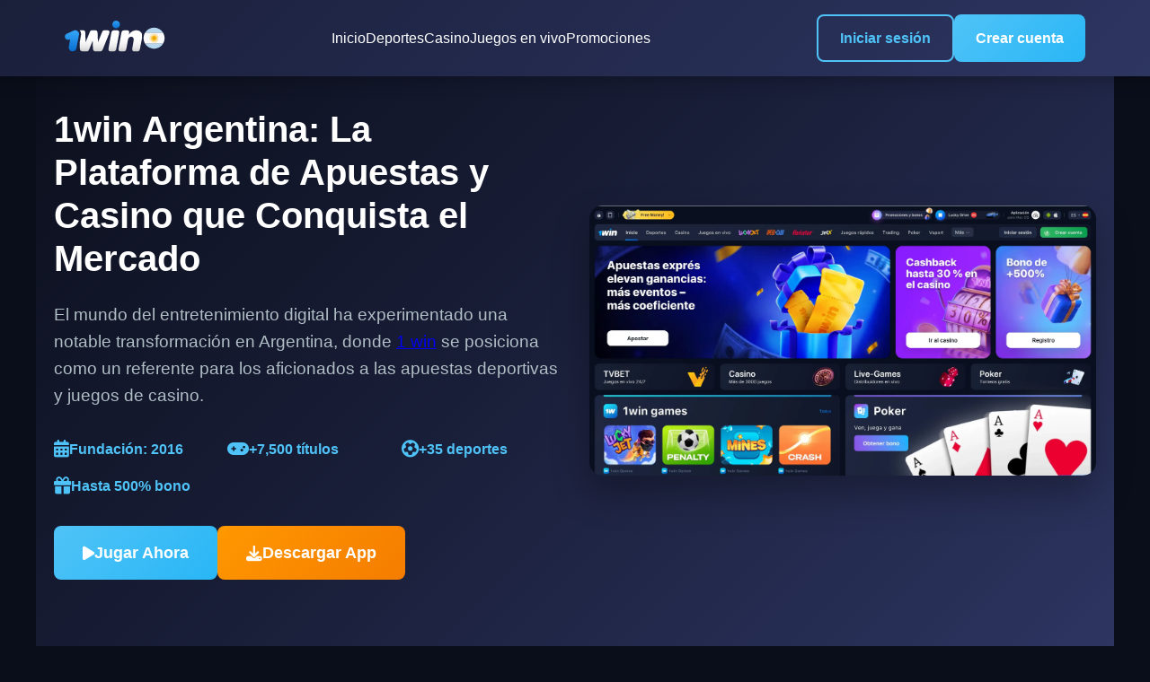

--- FILE ---
content_type: text/html
request_url: https://mujeresprogramadoras.com.ar/
body_size: 7294
content:
<!DOCTYPE html>
<html lang="es-AR">
<head>
    <meta charset="UTF-8">
    <meta name="viewport" content="width=device-width, initial-scale=1.0">
    <title>🎰 1win Argentina | Apuestas y Juegos Online con Bonos Exclusivos 🇦🇷</title>
    <meta name="description" content="Juga en 1win Argentina 🇦🇷 | Apuestas deportivas, slots innovadores 🎯, bonos de hasta el 500% 🎁 y app móvil para jugar desde cualquier lugar 📱. ¡Diversión segura y garantizada!">
    <link rel="icon" type="image/x-icon" href="https://hebbkx1anhila5yf.public.blob.vercel-storage.com/favicon-36bNmhThwPYsWNQlUOuV1ojX2c0IaY.ico">
    <link rel="stylesheet" href="https://cdnjs.cloudflare.com/ajax/libs/font-awesome/6.5.1/css/all.min.css">
    <link rel="stylesheet" href="styles.css">
</head>
<body>
    <!-- Header -->
    <header class="header">
        <nav class="nav">
            <div class="nav-brand">
                <img src="https://hebbkx1anhila5yf.public.blob.vercel-storage.com/logo-kTJz9z5eE0Y91UL6TlsIDqTpAbFeSJ.svg" alt="1win Logo" class="logo">
                <img src="https://blobs.vusercontent.net/blob/flag-arg-8sfLF2rynGLlKS1Ko0pP2nGFuYlfAc.svg" alt="Argentina Flag" class="flag">
            </div>
            <div class="nav-menu" id="navMenu">
                <a href="/play/" class="nav-link">Inicio</a>
                <a href="/play/" class="nav-link">Deportes</a>
                <a href="/play/" class="nav-link">Casino</a>
                <a href="/play/" class="nav-link">Juegos en vivo</a>
                <a href="/play/" class="nav-link">Promociones</a>
            </div>
            <div class="nav-actions">
                <a href="/play/" class="btn btn-outline">Iniciar sesión</a>
                <a href="/play/" class="btn btn-primary">Crear cuenta</a>
            </div>
            <button class="nav-toggle" id="navToggle">
                <i class="fas fa-bars"></i>
            </button>
        </nav>
    </header>

    <!-- Hero Section -->
    <section class="hero">
        <div class="hero-content">
            <h1 class="hero-title">1win Argentina: La Plataforma de Apuestas y Casino que Conquista el Mercado</h1>
            <p class="hero-subtitle">El mundo del entretenimiento digital ha experimentado una notable transformación en Argentina, donde <a href="https://1winn.com.ar/">1 win</a> se posiciona como un referente para los aficionados a las apuestas deportivas y juegos de casino.</p>
            <div class="hero-stats">
                <div class="stat">
                    <i class="fas fa-calendar-alt"></i>
                    <span>Fundación: 2016</span>
                </div>
                <div class="stat">
                    <i class="fas fa-gamepad"></i>
                    <span>+7,500 títulos</span>
                </div>
                <div class="stat">
                    <i class="fas fa-futbol"></i>
                    <span>+35 deportes</span>
                </div>
                <div class="stat">
                    <i class="fas fa-gift"></i>
                    <span>Hasta 500% bono</span>
                </div>
            </div>
            <div class="hero-actions">
                <a href="/play/" class="btn btn-primary btn-large">
                    <i class="fas fa-play"></i>
                    Jugar Ahora
                </a>
                <a href="/play/" class="btn btn-secondary btn-large">
                    <i class="fas fa-download"></i>
                    Descargar App
                </a>
            </div>
        </div>
        <div class="hero-image">
            <img src="https://hebbkx1anhila5yf.public.blob.vercel-storage.com/1win-pantalla-de-inicio-del-casino-kQFKOWV02NG8Bm1HHU4fOQ86SvLRBf.webp" alt="1win argentina sitio oficial" class="hero-img">
        </div>
    </section>

    <!-- Features Section -->
    <section class="features">
        <div class="container">
            <h2 class="section-title">Por Qué Elegir 1win en el Mercado Local</h2>
            <div class="features-grid">
                <div class="feature-card">
                    <i class="fas fa-dollar-sign"></i>
                    <h3>Accesibilidad Económica</h3>
                    <p>Con un depósito mínimo de solo ARS 1.000, democratizamos el acceso al entretenimiento digital.</p>
                </div>
                <div class="feature-card">
                    <i class="fas fa-trophy"></i>
                    <h3>Experiencia Integral</h3>
                    <p>Todas las opciones de entretenimiento bajo un mismo techo: deportes, casino, slots y más.</p>
                </div>
                <div class="feature-card">
                    <i class="fas fa-map-marker-alt"></i>
                    <h3>Adaptación Local</h3>
                    <p>Contenido personalizado según las preferencias argentinas con soporte en español 24/7.</p>
                </div>
                <div class="feature-card">
                    <i class="fas fa-rocket"></i>
                    <h3>Innovación Tecnológica</h3>
                    <p>Sistemas optimizados para conexiones variables y servidores locales de baja latencia.</p>
                </div>
            </div>
        </div>
    </section>

    <!-- Games Section -->
    <section class="games">
        <div class="container">
            <h2 class="section-title">El Universo de 1win Digital</h2>
            
            <div class="games-category">
                <h3>Apuestas Deportivas</h3>
                <p>La sección deportiva ofrece más de 35 disciplinas y miles de mercados con cuotas altamente competitivas. Con un margen promedio del 7%, considerablemente más favorable que muchos competidores, <strong>1win Argentina</strong> permite maximizar las potenciales ganancias.</p>
                <p>El fútbol ocupa un lugar privilegiado, con cobertura exhaustiva de:</p>
                <ul>
                    <li>Competiciones argentinas (Liga Profesional, Copa Argentina)</li>
                    <li>Torneos sudamericanos (Libertadores, Sudamericana)</li>
                    <li>Ligas internacionales (europeas y del resto del mundo)</li>
                    <li>Encuentros de selecciones nacionales</li>
                </ul>
            </div>

            <div class="games-category">
                <h3>Casino Online</h3>
                <p>El casino <strong>1win</strong> ofrece una impresionante colección de más de 7.500 títulos gracias a colaboraciones con más de 85 proveedores de prestigio internacional. La sección incluye:</p>
                <ul>
                    <li><strong>Tragamonedas</strong>: Desde temáticas clásicas hasta adaptaciones de películas populares</li>
                    <li><strong>Jackpots progresivos</strong>: Con montos que pueden alcanzar cifras millonarias</li>
                    <li><strong>Megaways</strong>: Con hasta 117.649 formas de ganar</li>
                    <li><strong>Juegos de mesa</strong>: Variantes de ruleta, blackjack, baccarat y póker</li>
                    <li><strong>Casino en vivo</strong>: Con crupieres profesionales que transmiten desde estudios especializados</li>
                    <li><strong>Juegos crash</strong>: Como Aviator, Spaceman y JetX</li>
                </ul>
            </div>

            <div class="aviator-section">
                <div class="aviator-content">
                    <h3>Aviator: El Fenómeno del Momento</h3>
                    <p>Merece mención especial Aviator, uno de los juegos más populares en <strong>1win Argentina</strong>. Su mecánica sencilla pero adictiva consiste en un avión que vuela incrementando un multiplicador. Los jugadores deben decidir cuándo retirar sus ganancias antes de que el avión desaparezca ("crash").</p>
                    <p>Las claves de su éxito incluyen:</p>
                    <ul>
                        <li>Decisiones estratégicas en tiempo real</li>
                        <li>Componente social con chat integrado</li>
                        <li>Posibilidad de grandes multiplicadores</li>
                        <li>Estadísticas detalladas para analizar tendencias</li>
                        <li>Funciones de apuestas automáticas</li>
                    </ul>
                    <a href="/play/" class="btn btn-primary">
                        <i class="fas fa-plane"></i>
                        Jugar Aviator
                    </a>
                </div>
                <div class="aviator-image">
                    <img src="https://hebbkx1anhila5yf.public.blob.vercel-storage.com/1win-%20jogos-online-aviator-qRbx5DFsCj3vcNrudpHaSoSmK0nDtv.webp" alt="aviator argentina estrategia aviator 1win" class="aviator-img">
                </div>
            </div>

            <div class="games-category">
                <h3>Lucky Jet: Emoción en Cada Ascenso</h3>
                <p>Similar a Aviator pero con su propio estilo, Lucky Jet ofrece una experiencia de juego "crash" con un personaje que se eleva sosteniendo un globo. Este juego ha ganado popularidad por:</p>
                <ul>
                    <li>Interfaz visualmente atractiva con animaciones fluidas</li>
                    <li>Alta volatilidad que permite multiplicadores potencialmente enormes</li>
                    <li>Opción de configurar retiros automáticos a multiplicadores predefinidos</li>
                    <li>Historial detallado de rondas anteriores para analizar patrones</li>
                </ul>
            </div>
        </div>
    </section>

    <!-- Bonuses Section -->
    <section class="bonuses">
        <div class="container">
            <h2 class="section-title">Bonificaciones de 1win para Jugadores Argentinos</h2>
            
            <div class="bonus-hero">
                <div class="bonus-content">
                    <h3>Bono de Bienvenida</h3>
                    <p><strong>1win</strong> recibe a nuevos usuarios argentinos con un paquete excepcionalmente generoso distribuido en los primeros cuatro depósitos:</p>
                </div>
                <div class="bonus-image">
                    <img src="https://hebbkx1anhila5yf.public.blob.vercel-storage.com/codigo-promocional-1win-n3igvU3jFfpO7FoLkYYJGfYizVWeZ0.webp" alt="bonos de 1win como se usan los bonos de 1win" class="bonus-img">
                </div>
            </div>

            <div class="bonus-table">
                <table>
                    <thead>
                        <tr>
                            <th>Depósito</th>
                            <th>Porcentaje</th>
                            <th>Máximo</th>
                        </tr>
                    </thead>
                    <tbody>
                        <tr>
                            <td>Primero</td>
                            <td>200%</td>
                            <td>ARS 500</td>
                        </tr>
                        <tr>
                            <td>Segundo</td>
                            <td>150%</td>
                            <td>ARS 500</td>
                        </tr>
                        <tr>
                            <td>Tercero</td>
                            <td>100%</td>
                            <td>ARS 500</td>
                        </tr>
                        <tr>
                            <td>Cuarto</td>
                            <td>50%</td>
                            <td>ARS 1.000</td>
                        </tr>
                    </tbody>
                </table>
            </div>

            <p>Este bono requiere solo 5 veces de apuesta en combinadas de al menos tres eventos con cuotas mínimas de 1.4, condiciones mucho más accesibles que las de competidores que suelen exigir requisitos de 30x o más.</p>

            <div class="promo-codes">
                <h3>Códigos Promocionales</h3>
                <p>El <strong>sitio oficial de 1win</strong> implementa un sistema de códigos promocionales que ofrece ventajas exclusivas. Estos códigos pueden proporcionar <strong>dinero gratis 1win</strong>, bonos sin depósito, giros gratuitos o multiplicadores especiales.</p>
                <p>Estos códigos promocionales pueden encontrarse en:</p>
                <ul>
                    <li>Sitios afiliados oficiales</li>
                    <li>Redes sociales de <strong>1win</strong></li>
                    <li>Campañas de email marketing</li>
                    <li>Eventos especiales patrocinados</li>
                </ul>
            </div>

            <div class="regular-promos">
                <h3>Programa de Promociones Regulares</h3>
                <div class="promo-grid">
                    <div class="promo-card">
                        <h4>Para apostadores:</h4>
                        <ul>
                            <li>Apuestas Sin Riesgo con devolución completa</li>
                            <li>Super Cuotas mejoradas para derbis argentinos</li>
                            <li>Acumulador Seguro</li>
                            <li>Promociones temáticas</li>
                            <li>Desafíos de pronósticos</li>
                        </ul>
                    </div>
                    <div class="promo-card">
                        <h4>Para casino:</h4>
                        <ul>
                            <li>Días Temáticos semanales</li>
                            <li>Torneos de Slots</li>
                            <li>Cashback Semanal hasta 30%</li>
                            <li>Drops & Wins</li>
                            <li>Desafíos diarios</li>
                        </ul>
                    </div>
                </div>
            </div>

            <div class="cta-section">
                <a href="/play/" class="btn btn-primary btn-large">
                    <i class="fas fa-gift"></i>
                    Reclamar Bono
                </a>
            </div>
        </div>
    </section>

    <!-- Payment Methods -->
    <section class="payments">
        <div class="container">
            <h2 class="section-title">Opciones de Pago en 1win Argentina</h2>
            
            <div class="payment-info">
                <p><strong>1win</strong> ha desarrollado una infraestructura de pagos adaptada específicamente al mercado argentino.</p>
            </div>

            <div class="payment-methods">
                <div class="payment-category">
                    <h3>Métodos de Depósito</h3>
                    <div class="payment-grid">
                        <div class="payment-item">
                            <i class="fas fa-credit-card"></i>
                            <span>Tarjetas bancarias</span>
                        </div>
                        <div class="payment-item">
                            <i class="fas fa-university"></i>
                            <span>Transferencias bancarias</span>
                        </div>
                        <div class="payment-item">
                            <i class="fas fa-mobile-alt"></i>
                            <span>Mercado Pago</span>
                        </div>
                        <div class="payment-item">
                            <i class="fas fa-store"></i>
                            <span>PagoFácil, Rapipago</span>
                        </div>
                        <div class="payment-item">
                            <i class="fas fa-wallet"></i>
                            <span>Skrill, Neteller</span>
                        </div>
                        <div class="payment-item">
                            <i class="fab fa-bitcoin"></i>
                            <span>Criptomonedas</span>
                        </div>
                    </div>
                    <p>El depósito mínimo es de apenas ARS 1.000, con procesamiento instantáneo en la mayoría de los métodos.</p>
                </div>

                <div class="payment-category">
                    <h3>Métodos de Retiro</h3>
                    <p>Retirar ganancias de <strong>1win</strong> es un proceso transparente con múltiples opciones:</p>
                    <ul>
                        <li><strong>Tarjetas bancarias</strong>: Con retiros a la misma tarjeta utilizada para depositar</li>
                        <li><strong>Transferencias bancarias</strong>: Directas a cuentas personales verificadas</li>
                        <li><strong>Billeteras electrónicas</strong>: Con procesamiento prioritario</li>
                        <li><strong>Redes de pago</strong>: Para retiros en efectivo en puntos físicos</li>
                        <li><strong>Criptomonedas</strong>: Para mayor privacidad y procesamiento rápido</li>
                    </ul>
                    <p>Los tiempos varían según el método elegido, desde apenas 15 minutos con criptomonedas hasta 5 días hábiles con algunos métodos tradicionales.</p>
                </div>
            </div>
        </div>
    </section>

    <!-- Mobile Experience -->
    <section class="mobile">
        <div class="container">
            <h2 class="section-title">Experiencia Móvil de 1win</h2>
            
            <div class="mobile-content">
                <p>Para quienes prefieren jugar desde dispositivos móviles, <strong>1win official</strong> ofrece soluciones optimizadas.</p>
                
                <div class="mobile-apps">
                    <div class="app-section">
                        <h3>Aplicación para Dispositivos Android</h3>
                        <p>Los usuarios Android pueden disfrutar de una aplicación nativa descargable directamente desde el <strong>sitio oficial de 1win</strong>:</p>
                        <ol>
                            <li>Habilitar instalación desde fuentes desconocidas</li>
                            <li>Descargar el archivo APK desde el sitio oficial</li>
                            <li>Instalar siguiendo las instrucciones en pantalla</li>
                        </ol>
                        <a href="/play/" class="btn btn-primary">
                            <i class="fab fa-android"></i>
                            Descargar para Android
                        </a>
                    </div>

                    <div class="app-section">
                        <h3>Solución para Dispositivos iOS</h3>
                        <p>Para dispositivos Apple no existe aplicación en App Store debido a políticas restrictivas. Sin embargo, <strong>1win</strong> ha desarrollado una alternativa:</p>
                        <ol>
                            <li>Abrir Safari en el dispositivo iOS</li>
                            <li>Visitar el <strong>sitio oficial de 1win</strong></li>
                            <li>Tocar el icono "Compartir"</li>
                            <li>Seleccionar "Añadir a pantalla de inicio"</li>
                        </ol>
                        <a href="/play/" class="btn btn-primary">
                            <i class="fab fa-apple"></i>
                            Acceder desde iOS
                        </a>
                    </div>
                </div>

                <div class="mobile-advantages">
                    <h3>Ventajas de la Versión Móvil</h3>
                    <div class="advantages-grid">
                        <div class="advantage">
                            <i class="fas fa-tachometer-alt"></i>
                            <span>Mayor velocidad de carga</span>
                        </div>
                        <div class="advantage">
                            <i class="fas fa-wifi"></i>
                            <span>Menor consumo de datos</span>
                        </div>
                        <div class="advantage">
                            <i class="fas fa-bell"></i>
                            <span>Notificaciones personalizables</span>
                        </div>
                        <div class="advantage">
                            <i class="fas fa-fingerprint"></i>
                            <span>Acceso biométrico</span>
                        </div>
                        <div class="advantage">
                            <i class="fas fa-mobile-alt"></i>
                            <span>Interfaz adaptada</span>
                        </div>
                        <div class="advantage">
                            <i class="fas fa-chart-line"></i>
                            <span>Funcionalidad offline</span>
                        </div>
                    </div>
                </div>
            </div>
        </div>
    </section>

    <!-- Security -->
    <section class="security">
        <div class="container">
            <h2 class="section-title">Seguridad en la Plataforma 1win</h2>
            
            <div class="security-content">
                <p>La seguridad es fundamental en <strong>1win</strong>. La plataforma implementa protocolos avanzados para proteger integralmente a sus usuarios:</p>
                
                <div class="security-features">
                    <div class="security-item">
                        <i class="fas fa-shield-alt"></i>
                        <span>Encriptación SSL de 256 bits</span>
                    </div>
                    <div class="security-item">
                        <i class="fas fa-firewall"></i>
                        <span>Cortafuegos avanzados</span>
                    </div>
                    <div class="security-item">
                        <i class="fas fa-key"></i>
                        <span>Autenticación de dos factores</span>
                    </div>
                    <div class="security-item">
                        <i class="fas fa-database"></i>
                        <span>Almacenamiento seguro de datos</span>
                    </div>
                    <div class="security-item">
                        <i class="fas fa-eye"></i>
                        <span>Monitoreo constante 24/7</span>
                    </div>
                    <div class="security-item">
                        <i class="fas fa-certificate"></i>
                        <span>Licencia de Curazao</span>
                    </div>
                </div>

                <div class="responsible-gaming">
                    <h3>Juego Responsable</h3>
                    <p>Adicionalmente, <strong>1win</strong> promueve el juego responsable con herramientas como:</p>
                    <ul>
                        <li>Límites de depósito configurables</li>
                        <li>Restricciones de tiempo de juego</li>
                        <li>Opciones de autoexclusión temporal o permanente</li>
                        <li>Recursos de ayuda para problemas de juego</li>
                        <li>Colaboración con organizaciones especializadas en prevención de ludopatía</li>
                    </ul>
                </div>
            </div>
        </div>
    </section>

    <!-- Support -->
    <section class="support">
        <div class="container">
            <h2 class="section-title">Soporte al Cliente de 1win Argentina</h2>
            
            <div class="support-content">
                <p><strong>1win</strong> ofrece soporte multicanal disponible las 24 horas del día, los 7 días de la semana. Los usuarios argentinos pueden comunicarse con el equipo de soporte a través de:</p>
                
                <div class="support-channels">
                    <div class="support-channel">
                        <i class="fas fa-comments"></i>
                        <h3>Chat en vivo</h3>
                        <p>Integrado en la plataforma</p>
                        <a href="/play/" class="btn btn-outline">Iniciar Chat</a>
                    </div>
                    <div class="support-channel">
                        <i class="fas fa-envelope"></i>
                        <h3>Correo electrónico</h3>
                        <p>Para consultas extensas</p>
                        <a href="/play/" class="btn btn-outline">Enviar Email</a>
                    </div>
                    <div class="support-channel">
                        <i class="fas fa-phone"></i>
                        <h3>Servicio telefónico</h3>
                        <p>Para asistencia inmediata</p>
                        <a href="/play/" class="btn btn-outline">Llamar</a>
                    </div>
                    <div class="support-channel">
                        <i class="fas fa-form"></i>
                        <h3>Formulario de contacto</h3>
                        <p>En el sitio oficial</p>
                        <a href="/play/" class="btn btn-outline">Contactar</a>
                    </div>
                </div>

                <p>El equipo de atención está completamente capacitado para atender en español, con agentes especializados en el mercado argentino que comprenden las particularidades locales.</p>
            </div>
        </div>
    </section>

    <!-- FAQ -->
    <section class="faq">
        <div class="container">
            <h2 class="section-title">Preguntas Frecuentes sobre 1win Casino Argentina</h2>
            
            <div class="faq-list">
                <div class="faq-item">
                    <div class="faq-question">
                        <h3>¿Es legal jugar en 1win desde Argentina?</h3>
                        <i class="fas fa-chevron-down"></i>
                    </div>
                    <div class="faq-answer">
                        <p>Sí. <strong>1win es legal</strong> en Argentina ya que opera bajo licencia internacional de Curazao (8048/JAZ2018-040).</p>
                    </div>
                </div>

                <div class="faq-item">
                    <div class="faq-question">
                        <h3>¿Cuál es el bono de bienvenida de 1win Casino?</h3>
                        <i class="fas fa-chevron-down"></i>
                    </div>
                    <div class="faq-answer">
                        <p>Hasta 500% distribuido en cuatro depósitos: 200% (primero), 150% (segundo), 100% (tercero) y 50% (cuarto).</p>
                    </div>
                </div>

                <div class="faq-item">
                    <div class="faq-question">
                        <h3>¿Existe una app oficial de 1win para Android o iOS?</h3>
                        <i class="fas fa-chevron-down"></i>
                    </div>
                    <div class="faq-answer">
                        <p>Para Android hay aplicación descargable desde <strong>1win official</strong>. Para iOS, se recomienda añadir la web a la pantalla de inicio.</p>
                    </div>
                </div>

                <div class="faq-item">
                    <div class="faq-question">
                        <h3>¿Qué tipo de juegos ofrece 1win Casino?</h3>
                        <i class="fas fa-chevron-down"></i>
                    </div>
                    <div class="faq-answer">
                        <p>Más de 7.500 títulos entre tragamonedas, juegos de mesa, casino en vivo, juegos crash y apuestas deportivas en más de 35 disciplinas.</p>
                    </div>
                </div>

                <div class="faq-item">
                    <div class="faq-question">
                        <h3>¿Cuáles son los métodos de pago disponibles?</h3>
                        <i class="fas fa-chevron-down"></i>
                    </div>
                    <div class="faq-answer">
                        <p>Tarjetas bancarias, transferencias, servicios locales (Mercado Pago, PagoFácil, Rapipago), billeteras electrónicas y criptomonedas.</p>
                    </div>
                </div>

                <div class="faq-item">
                    <div class="faq-question">
                        <h3>¿Qué hago si tengo un problema con mi cuenta?</h3>
                        <i class="fas fa-chevron-down"></i>
                    </div>
                    <div class="faq-answer">
                        <p>Podés contactar al servicio de atención al cliente disponible 24/7 a través de chat en vivo, correo electrónico, teléfono o formulario web. El soporte está completamente disponible en español con agentes especializados en el mercado argentino.</p>
                    </div>
                </div>
            </div>
        </div>
    </section>

    <!-- CTA Section -->
    <section class="cta">
        <div class="container">
            <div class="cta-content">
                <h2>¡Comenzá tu Aventura en 1win Argentina!</h2>
                <p>Únete a más de 210.000 usuarios activos y descubre por qué 1win es la plataforma líder en entretenimiento digital en Argentina.</p>
                <div class="cta-actions">
                    <a href="/play/" class="btn btn-primary btn-large">
                        <i class="fas fa-rocket"></i>
                        Registrarse Ahora
                    </a>
                    <a href="/play/" class="btn btn-secondary btn-large">
                        <i class="fas fa-download"></i>
                        Descargar App
                    </a>
                </div>
            </div>
        </div>
    </section>

    <!-- Footer -->
    <footer class="footer">
        <div class="container">
            <div class="footer-content">
                <div class="footer-section">
                    <div class="footer-brand">
                        <img src="https://hebbkx1anhila5yf.public.blob.vercel-storage.com/logo-kTJz9z5eE0Y91UL6TlsIDqTpAbFeSJ.svg" alt="1win Logo" class="footer-logo">
                        <p>La plataforma de apuestas y casino líder en Argentina</p>
                    </div>
                </div>
                <div class="footer-section">
                    <h3>Juegos</h3>
                    <ul>
                        <li><a href="/play/">Apuestas Deportivas</a></li>
                        <li><a href="/play/">Casino Online</a></li>
                        <li><a href="/play/">Aviator</a></li>
                        <li><a href="/play/">Lucky Jet</a></li>
                        <li><a href="/play/">Casino en Vivo</a></li>
                    </ul>
                </div>
                <div class="footer-section">
                    <h3>Soporte</h3>
                    <ul>
                        <li><a href="/play/">Centro de Ayuda</a></li>
                        <li><a href="/play/">Chat en Vivo</a></li>
                        <li><a href="/play/">Contacto</a></li>
                        <li><a href="/play/">Términos y Condiciones</a></li>
                        <li><a href="/play/">Juego Responsable</a></li>
                    </ul>
                </div>
                <div class="footer-section">
                    <h3>Síguenos</h3>
                    <div class="social-links">
                        <a href="/play/" class="social-link">
                            <i class="fab fa-facebook"></i>
                        </a>
                        <a href="/play/" class="social-link">
                            <i class="fab fa-twitter"></i>
                        </a>
                        <a href="/play/" class="social-link">
                            <i class="fab fa-instagram"></i>
                        </a>
                        <a href="/play/" class="social-link">
                            <i class="fab fa-telegram"></i>
                        </a>
                    </div>
                </div>
            </div>
            <div class="footer-bottom">
                <p>&copy; 2024 1win Argentina. Todos los derechos reservados. | Licencia: Curazao #8048/JAZ2018-040</p>
                <p>Juega con responsabilidad. Solo para mayores de 18 años.</p>
            </div>
        </div>
    </footer>

    <script src="script.js"></script>
<script defer src="https://static.cloudflareinsights.com/beacon.min.js/vcd15cbe7772f49c399c6a5babf22c1241717689176015" integrity="sha512-ZpsOmlRQV6y907TI0dKBHq9Md29nnaEIPlkf84rnaERnq6zvWvPUqr2ft8M1aS28oN72PdrCzSjY4U6VaAw1EQ==" data-cf-beacon='{"version":"2024.11.0","token":"5d77798d0d5e44a385f4311226d768a8","r":1,"server_timing":{"name":{"cfCacheStatus":true,"cfEdge":true,"cfExtPri":true,"cfL4":true,"cfOrigin":true,"cfSpeedBrain":true},"location_startswith":null}}' crossorigin="anonymous"></script>
</body>
</html>

--- FILE ---
content_type: text/css
request_url: https://mujeresprogramadoras.com.ar/styles.css
body_size: 2592
content:
/* Reset and Base Styles */
* {
    margin: 0;
    padding: 0;
    box-sizing: border-box;
}

body {
    font-family: 'Segoe UI', Tahoma, Geneva, Verdana, sans-serif;
    line-height: 1.6;
    color: #333;
    background-color: #0a0e1a;
}

.container {
    max-width: 1200px;
    margin: 0 auto;
    padding: 0 20px;
}

/* Header Styles */
.header {
    background: linear-gradient(135deg, #1a1f3a 0%, #2d3561 100%);
    position: fixed;
    top: 0;
    width: 100%;
    z-index: 1000;
    box-shadow: 0 2px 20px rgba(0, 0, 0, 0.3);
}

.nav {
    display: flex;
    justify-content: space-between;
    align-items: center;
    padding: 1rem 2rem;
    max-width: 1200px;
    margin: 0 auto;
}

.nav-brand {
    display: flex;
    align-items: center;
    gap: 10px;
}

.logo {
    height: 40px;
    width: auto;
}

.flag {
    height: 25px;
    width: auto;
}

.nav-menu {
    display: flex;
    gap: 2rem;
    list-style: none;
}

.nav-link {
    color: #fff;
    text-decoration: none;
    font-weight: 500;
    transition: color 0.3s ease;
}

.nav-link:hover {
    color: #4fc3f7;
}

.nav-actions {
    display: flex;
    gap: 1rem;
}

.nav-toggle {
    display: none;
    background: none;
    border: none;
    color: #fff;
    font-size: 1.5rem;
    cursor: pointer;
}

/* Button Styles */
.btn {
    display: inline-flex;
    align-items: center;
    gap: 0.5rem;
    padding: 0.75rem 1.5rem;
    border: none;
    border-radius: 8px;
    text-decoration: none;
    font-weight: 600;
    transition: all 0.3s ease;
    cursor: pointer;
    text-align: center;
}

.btn-primary {
    background: linear-gradient(135deg, #4fc3f7 0%, #29b6f6 100%);
    color: #fff;
}

.btn-primary:hover {
    background: linear-gradient(135deg, #29b6f6 0%, #0288d1 100%);
    transform: translateY(-2px);
    box-shadow: 0 8px 25px rgba(79, 195, 247, 0.3);
}

.btn-secondary {
    background: linear-gradient(135deg, #ff9800 0%, #f57c00 100%);
    color: #fff;
}

.btn-secondary:hover {
    background: linear-gradient(135deg, #f57c00 0%, #e65100 100%);
    transform: translateY(-2px);
    box-shadow: 0 8px 25px rgba(255, 152, 0, 0.3);
}

.btn-outline {
    background: transparent;
    color: #4fc3f7;
    border: 2px solid #4fc3f7;
}

.btn-outline:hover {
    background: #4fc3f7;
    color: #fff;
}

.btn-large {
    padding: 1rem 2rem;
    font-size: 1.1rem;
}

/* Hero Section */
.hero {
    background: linear-gradient(135deg, #0a0e1a 0%, #1a1f3a 50%, #2d3561 100%);
    padding: 120px 20px 80px;
    display: flex;
    align-items: center;
    min-height: 100vh;
    max-width: 1200px;
    margin: 0 auto;
}

.hero-content {
    flex: 1;
    max-width: 600px;
}

.hero-title {
    font-size: 2.5rem;
    font-weight: 700;
    color: #fff;
    margin-bottom: 1.5rem;
    line-height: 1.2;
}

.hero-subtitle {
    font-size: 1.2rem;
    color: #b0bec5;
    margin-bottom: 2rem;
    line-height: 1.6;
}

.hero-stats {
    display: grid;
    grid-template-columns: repeat(auto-fit, minmax(150px, 1fr));
    gap: 1rem;
    margin-bottom: 2rem;
}

.stat {
    display: flex;
    align-items: center;
    gap: 0.5rem;
    color: #4fc3f7;
    font-weight: 600;
}

.stat i {
    font-size: 1.2rem;
}

.hero-actions {
    display: flex;
    gap: 1rem;
    flex-wrap: wrap;
}

.hero-image {
    flex: 1;
    text-align: center;
    margin-left: 2rem;
}

.hero-img {
    max-width: 100%;
    height: auto;
    border-radius: 15px;
    box-shadow: 0 20px 40px rgba(0, 0, 0, 0.3);
}

/* Section Styles */
section {
    padding: 80px 0;
}

.section-title {
    font-size: 2.5rem;
    font-weight: 700;
    color: #fff;
    text-align: center;
    margin-bottom: 3rem;
}

/* Features Section */
.features {
    background: linear-gradient(135deg, #1a1f3a 0%, #2d3561 100%);
}

.features-grid {
    display: grid;
    grid-template-columns: repeat(auto-fit, minmax(280px, 1fr));
    gap: 2rem;
}

.feature-card {
    background: rgba(255, 255, 255, 0.05);
    padding: 2rem;
    border-radius: 15px;
    text-align: center;
    backdrop-filter: blur(10px);
    border: 1px solid rgba(255, 255, 255, 0.1);
    transition: transform 0.3s ease;
}

.feature-card:hover {
    transform: translateY(-10px);
}

.feature-card i {
    font-size: 3rem;
    color: #4fc3f7;
    margin-bottom: 1rem;
}

.feature-card h3 {
    font-size: 1.5rem;
    color: #fff;
    margin-bottom: 1rem;
}

.feature-card p {
    color: #b0bec5;
    line-height: 1.6;
}

/* Games Section */
.games {
    background: #0a0e1a;
    color: #fff;
}

.games-category {
    margin-bottom: 3rem;
}

.games-category h3 {
    font-size: 2rem;
    color: #4fc3f7;
    margin-bottom: 1rem;
}

.games-category p {
    color: #b0bec5;
    margin-bottom: 1rem;
    line-height: 1.6;
}

.games-category ul {
    color: #b0bec5;
    margin-left: 2rem;
    margin-bottom: 1rem;
}

.games-category li {
    margin-bottom: 0.5rem;
}

.aviator-section {
    display: flex;
    align-items: center;
    gap: 3rem;
    margin: 4rem 0;
    background: rgba(255, 255, 255, 0.05);
    padding: 3rem;
    border-radius: 20px;
    backdrop-filter: blur(10px);
}

.aviator-content {
    flex: 1;
}

.aviator-image {
    flex: 1;
    text-align: center;
}

.aviator-img {
    max-width: 100%;
    height: auto;
    border-radius: 15px;
    box-shadow: 0 20px 40px rgba(0, 0, 0, 0.3);
}

/* Bonuses Section */
.bonuses {
    background: linear-gradient(135deg, #1a1f3a 0%, #2d3561 100%);
    color: #fff;
}

.bonus-hero {
    display: flex;
    align-items: center;
    gap: 3rem;
    margin-bottom: 3rem;
}

.bonus-content {
    flex: 1;
}

.bonus-image {
    flex: 1;
    text-align: center;
}

.bonus-img {
    max-width: 100%;
    height: auto;
    border-radius: 15px;
    box-shadow: 0 20px 40px rgba(0, 0, 0, 0.3);
}

.bonus-table {
    margin: 2rem 0;
    overflow-x: auto;
}

.bonus-table table {
    width: 100%;
    border-collapse: collapse;
    background: rgba(255, 255, 255, 0.05);
    border-radius: 10px;
    overflow: hidden;
}

.bonus-table th,
.bonus-table td {
    padding: 1rem;
    text-align: left;
    border-bottom: 1px solid rgba(255, 255, 255, 0.1);
}

.bonus-table th {
    background: rgba(79, 195, 247, 0.2);
    color: #4fc3f7;
    font-weight: 600;
}

.promo-codes,
.regular-promos {
    margin: 3rem 0;
}

.promo-codes h3,
.regular-promos h3 {
    color: #4fc3f7;
    margin-bottom: 1rem;
}

.promo-grid {
    display: grid;
    grid-template-columns: repeat(auto-fit, minmax(300px, 1fr));
    gap: 2rem;
    margin-top: 2rem;
}

.promo-card {
    background: rgba(255, 255, 255, 0.05);
    padding: 2rem;
    border-radius: 15px;
    backdrop-filter: blur(10px);
}

.promo-card h4 {
    color: #4fc3f7;
    margin-bottom: 1rem;
}

.promo-card ul {
    margin-left: 1.5rem;
}

.promo-card li {
    margin-bottom: 0.5rem;
    color: #b0bec5;
}

.cta-section {
    text-align: center;
    margin-top: 3rem;
}

/* Payment Methods */
.payments {
    background: #0a0e1a;
    color: #fff;
}

.payment-info {
    text-align: center;
    margin-bottom: 3rem;
}

.payment-info p {
    font-size: 1.2rem;
    color: #b0bec5;
}

.payment-methods {
    display: grid;
    grid-template-columns: repeat(auto-fit, minmax(400px, 1fr));
    gap: 3rem;
}

.payment-category h3 {
    color: #4fc3f7;
    margin-bottom: 1.5rem;
    font-size: 1.8rem;
}

.payment-grid {
    display: grid;
    grid-template-columns: repeat(auto-fit, minmax(200px, 1fr));
    gap: 1rem;
    margin: 2rem 0;
}

.payment-item {
    display: flex;
    align-items: center;
    gap: 0.5rem;
    padding: 1rem;
    background: rgba(255, 255, 255, 0.05);
    border-radius: 10px;
    backdrop-filter: blur(10px);
}

.payment-item i {
    color: #4fc3f7;
    font-size: 1.5rem;
}

.payment-item span {
    color: #b0bec5;
    font-weight: 500;
}

/* Mobile Experience */
.mobile {
    background: linear-gradient(135deg, #1a1f3a 0%, #2d3561 100%);
    color: #fff;
}

.mobile-content p {
    color: #b0bec5;
    margin-bottom: 2rem;
    text-align: center;
    font-size: 1.2rem;
}

.mobile-apps {
    display: grid;
    grid-template-columns: repeat(auto-fit, minmax(400px, 1fr));
    gap: 3rem;
    margin: 3rem 0;
}

.app-section {
    background: rgba(255, 255, 255, 0.05);
    padding: 2rem;
    border-radius: 15px;
    backdrop-filter: blur(10px);
}

.app-section h3 {
    color: #4fc3f7;
    margin-bottom: 1rem;
}

.app-section ol {
    margin: 1rem 0 2rem 1.5rem;
    color: #b0bec5;
}

.app-section li {
    margin-bottom: 0.5rem;
}

.mobile-advantages {
    margin-top: 3rem;
}

.mobile-advantages h3 {
    color: #4fc3f7;
    margin-bottom: 2rem;
    text-align: center;
}

.advantages-grid {
    display: grid;
    grid-template-columns: repeat(auto-fit, minmax(200px, 1fr));
    gap: 1.5rem;
}

.advantage {
    display: flex;
    align-items: center;
    gap: 1rem;
    padding: 1rem;
    background: rgba(255, 255, 255, 0.05);
    border-radius: 10px;
    backdrop-filter: blur(10px);
}

.advantage i {
    color: #4fc3f7;
    font-size: 1.5rem;
}

.advantage span {
    color: #b0bec5;
    font-weight: 500;
}

/* Security */
.security {
    background: #0a0e1a;
    color: #fff;
}

.security-content p {
    color: #b0bec5;
    margin-bottom: 2rem;
    text-align: center;
    font-size: 1.2rem;
}

.security-features {
    display: grid;
    grid-template-columns: repeat(auto-fit, minmax(250px, 1fr));
    gap: 1.5rem;
    margin: 3rem 0;
}

.security-item {
    display: flex;
    align-items: center;
    gap: 1rem;
    padding: 1.5rem;
    background: rgba(255, 255, 255, 0.05);
    border-radius: 10px;
    backdrop-filter: blur(10px);
    border: 1px solid rgba(79, 195, 247, 0.2);
}

.security-item i {
    color: #4fc3f7;
    font-size: 1.8rem;
}

.security-item span {
    color: #b0bec5;
    font-weight: 500;
}

.responsible-gaming {
    margin-top: 3rem;
    background: rgba(255, 255, 255, 0.05);
    padding: 2rem;
    border-radius: 15px;
    backdrop-filter: blur(10px);
}

.responsible-gaming h3 {
    color: #4fc3f7;
    margin-bottom: 1rem;
}

.responsible-gaming ul {
    margin-left: 2rem;
    color: #b0bec5;
}

.responsible-gaming li {
    margin-bottom: 0.5rem;
}

/* Support */
.support {
    background: linear-gradient(135deg, #1a1f3a 0%, #2d3561 100%);
    color: #fff;
}

.support-content p {
    color: #b0bec5;
    margin-bottom: 3rem;
    text-align: center;
    font-size: 1.2rem;
}

.support-channels {
    display: grid;
    grid-template-columns: repeat(auto-fit, minmax(250px, 1fr));
    gap: 2rem;
}

.support-channel {
    background: rgba(255, 255, 255, 0.05);
    padding: 2rem;
    border-radius: 15px;
    text-align: center;
    backdrop-filter: blur(10px);
    border: 1px solid rgba(255, 255, 255, 0.1);
}

.support-channel i {
    font-size: 3rem;
    color: #4fc3f7;
    margin-bottom: 1rem;
}

.support-channel h3 {
    color: #fff;
    margin-bottom: 0.5rem;
}

.support-channel p {
    color: #b0bec5;
    margin-bottom: 1.5rem;
}

/* FAQ */
.faq {
    background: #0a0e1a;
    color: #fff;
}

.faq-list {
    max-width: 800px;
    margin: 0 auto;
}

.faq-item {
    background: rgba(255, 255, 255, 0.05);
    margin-bottom: 1rem;
    border-radius: 10px;
    overflow: hidden;
    backdrop-filter: blur(10px);
}

.faq-question {
    display: flex;
    justify-content: space-between;
    align-items: center;
    padding: 1.5rem;
    cursor: pointer;
    transition: background 0.3s ease;
}

.faq-question:hover {
    background: rgba(255, 255, 255, 0.1);
}

.faq-question h3 {
    color: #fff;
    font-size: 1.1rem;
}

.faq-question i {
    color: #4fc3f7;
    transition: transform 0.3s ease;
}

.faq-answer {
    padding: 0 1.5rem 1.5rem;
    color: #b0bec5;
    line-height: 1.6;
    display: none;
}

.faq-item.active .faq-answer {
    display: block;
}

.faq-item.active .faq-question i {
    transform: rotate(180deg);
}

/* CTA Section */
.cta {
    background: linear-gradient(135deg, #4fc3f7 0%, #29b6f6 100%);
    color: #fff;
    text-align: center;
}

.cta-content h2 {
    font-size: 2.5rem;
    margin-bottom: 1rem;
}

.cta-content p {
    font-size: 1.2rem;
    margin-bottom: 2rem;
    opacity: 0.9;
}

.cta-actions {
    display: flex;
    gap: 1rem;
    justify-content: center;
    flex-wrap: wrap;
}

/* Footer */
.footer {
    background: #0a0e1a;
    color: #fff;
    padding: 3rem 0 1rem;
}

.footer-content {
    display: grid;
    grid-template-columns: repeat(auto-fit, minmax(250px, 1fr));
    gap: 2rem;
    margin-bottom: 2rem;
}

.footer-section h3 {
    color: #4fc3f7;
    margin-bottom: 1rem;
}

.footer-section ul {
    list-style: none;
}

.footer-section ul li {
    margin-bottom: 0.5rem;
}

.footer-section ul li a {
    color: #b0bec5;
    text-decoration: none;
    transition: color 0.3s ease;
}

.footer-section ul li a:hover {
    color: #4fc3f7;
}

.footer-brand p {
    color: #b0bec5;
    margin-top: 1rem;
}

.footer-logo {
    height: 40px;
    width: auto;
}

.social-links {
    display: flex;
    gap: 1rem;
}

.social-link {
    display: flex;
    align-items: center;
    justify-content: center;
    width: 40px;
    height: 40px;
    background: rgba(255, 255, 255, 0.1);
    border-radius: 50%;
    color: #4fc3f7;
    text-decoration: none;
    transition: all 0.3s ease;
}

.social-link:hover {
    background: #4fc3f7;
    color: #fff;
    transform: translateY(-2px);
}

.footer-bottom {
    border-top: 1px solid rgba(255, 255, 255, 0.1);
    padding-top: 2rem;
    text-align: center;
    color: #b0bec5;
}

.footer-bottom p {
    margin-bottom: 0.5rem;
}

/* Responsive Design */
@media (max-width: 768px) {
    .nav-menu {
        display: none;
        position: absolute;
        top: 100%;
        left: 0;
        width: 100%;
        background: #1a1f3a;
        flex-direction: column;
        padding: 1rem;
        box-shadow: 0 2px 10px rgba(0, 0, 0, 0.3);
    }

    .nav-menu.active {
        display: flex;
    }

    .nav-actions {
        display: none;
    }

    .nav-toggle {
        display: block;
    }

    .hero {
        flex-direction: column;
        text-align: center;
        padding: 100px 20px 60px;
    }

    .hero-image {
        margin-left: 0;
        margin-top: 2rem;
    }

    .hero-title {
        font-size: 2rem;
    }

    .hero-actions {
        justify-content: center;
    }

    .section-title {
        font-size: 2rem;
    }

    .features-grid {
        grid-template-columns: 1fr;
    }

    .aviator-section {
        flex-direction: column;
        text-align: center;
    }

    .bonus-hero {
        flex-direction: column;
        text-align: center;
    }

    .mobile-apps {
        grid-template-columns: 1fr;
    }

    .payment-methods {
        grid-template-columns: 1fr;
    }

    .payment-grid {
        grid-template-columns: 1fr;
    }

    .advantages-grid {
        grid-template-columns: 1fr;
    }

    .security-features {
        grid-template-columns: 1fr;
    }

    .support-channels {
        grid-template-columns: 1fr;
    }

    .cta-content h2 {
        font-size: 2rem;
    }

    .cta-actions {
        flex-direction: column;
        align-items: center;
    }

    .footer-content {
        grid-template-columns: 1fr;
        text-align: center;
    }
}

@media (max-width: 480px) {
    .hero-title {
        font-size: 1.8rem;
    }

    .hero-subtitle {
        font-size: 1rem;
    }

    .section-title {
        font-size: 1.8rem;
    }

    .hero-stats {
        grid-template-columns: 1fr;
    }

    .btn-large {
        padding: 0.8rem 1.5rem;
        font-size: 1rem;
    }
}

/* Animations */
@keyframes fadeInUp {
    from {
        opacity: 0;
        transform: translateY(30px);
    }
    to {
        opacity: 1;
        transform: translateY(0);
    }
}

.hero-content,
.feature-card,
.aviator-section,
.bonus-hero {
    animation: fadeInUp 0.8s ease-out;
}

/* Smooth scrolling */
html {
    scroll-behavior: smooth;
}

/* Loading states */
img {
    transition: opacity 0.3s ease;
}

img:not([src]) {
    opacity: 0;
}

--- FILE ---
content_type: application/javascript
request_url: https://mujeresprogramadoras.com.ar/script.js
body_size: 1449
content:
// Mobile Navigation Toggle
document.addEventListener('DOMContentLoaded', function() {
    const navToggle = document.getElementById('navToggle');
    const navMenu = document.getElementById('navMenu');
    
    if (navToggle && navMenu) {
        navToggle.addEventListener('click', function() {
            navMenu.classList.toggle('active');
            
            // Change icon
            const icon = navToggle.querySelector('i');
            if (navMenu.classList.contains('active')) {
                icon.classList.remove('fa-bars');
                icon.classList.add('fa-times');
            } else {
                icon.classList.remove('fa-times');
                icon.classList.add('fa-bars');
            }
        });
    }
    
    // Close mobile menu when clicking on a link
    const navLinks = document.querySelectorAll('.nav-link');
    navLinks.forEach(link => {
        link.addEventListener('click', function() {
            if (navMenu.classList.contains('active')) {
                navMenu.classList.remove('active');
                const icon = navToggle.querySelector('i');
                icon.classList.remove('fa-times');
                icon.classList.add('fa-bars');
            }
        });
    });
});

// FAQ Accordion
document.addEventListener('DOMContentLoaded', function() {
    const faqItems = document.querySelectorAll('.faq-item');
    
    faqItems.forEach(item => {
        const question = item.querySelector('.faq-question');
        
        question.addEventListener('click', function() {
            // Close all other FAQ items
            faqItems.forEach(otherItem => {
                if (otherItem !== item) {
                    otherItem.classList.remove('active');
                }
            });
            
            // Toggle current item
            item.classList.toggle('active');
        });
    });
});

// Smooth scrolling for anchor links
document.addEventListener('DOMContentLoaded', function() {
    const links = document.querySelectorAll('a[href^="#"]');
    
    links.forEach(link => {
        link.addEventListener('click', function(e) {
            e.preventDefault();
            
            const targetId = this.getAttribute('href');
            const targetSection = document.querySelector(targetId);
            
            if (targetSection) {
                const headerHeight = document.querySelector('.header').offsetHeight;
                const targetPosition = targetSection.offsetTop - headerHeight;
                
                window.scrollTo({
                    top: targetPosition,
                    behavior: 'smooth'
                });
            }
        });
    });
});

// Header scroll effect
document.addEventListener('DOMContentLoaded', function() {
    const header = document.querySelector('.header');
    let lastScrollTop = 0;
    
    window.addEventListener('scroll', function() {
        const scrollTop = window.pageYOffset || document.documentElement.scrollTop;
        
        if (scrollTop > lastScrollTop && scrollTop > 100) {
            // Scrolling down
            header.style.transform = 'translateY(-100%)';
        } else {
            // Scrolling up
            header.style.transform = 'translateY(0)';
        }
        
        lastScrollTop = scrollTop;
    });
});

// Intersection Observer for animations
document.addEventListener('DOMContentLoaded', function() {
    const observerOptions = {
        threshold: 0.1,
        rootMargin: '0px 0px -50px 0px'
    };
    
    const observer = new IntersectionObserver(function(entries) {
        entries.forEach(entry => {
            if (entry.isIntersecting) {
                entry.target.style.opacity = '1';
                entry.target.style.transform = 'translateY(0)';
            }
        });
    }, observerOptions);
    
    // Observe elements for animation
    const animatedElements = document.querySelectorAll('.feature-card, .support-channel, .security-item');
    animatedElements.forEach(el => {
        el.style.opacity = '0';
        el.style.transform = 'translateY(30px)';
        el.style.transition = 'opacity 0.6s ease, transform 0.6s ease';
        observer.observe(el);
    });
});

// Image lazy loading fallback
document.addEventListener('DOMContentLoaded', function() {
    const images = document.querySelectorAll('img');
    
    images.forEach(img => {
        img.addEventListener('load', function() {
            this.style.opacity = '1';
        });
        
        img.addEventListener('error', function() {
            this.style.opacity = '0.5';
            console.warn('Failed to load image:', this.src);
        });
    });
});

// Button click tracking (for analytics)
document.addEventListener('DOMContentLoaded', function() {
    const buttons = document.querySelectorAll('.btn');
    
    buttons.forEach(button => {
        button.addEventListener('click', function(e) {
            // Add click animation
            this.style.transform = 'scale(0.95)';
            setTimeout(() => {
                this.style.transform = '';
            }, 150);
            
            // Track button clicks (placeholder for analytics)
            const buttonText = this.textContent.trim();
            console.log('Button clicked:', buttonText);
        });
    });
});

// Form validation (if forms are added later)
function validateForm(form) {
    const inputs = form.querySelectorAll('input[required], select[required], textarea[required]');
    let isValid = true;
    
    inputs.forEach(input => {
        if (!input.value.trim()) {
            input.classList.add('error');
            isValid = false;
        } else {
            input.classList.remove('error');
        }
    });
    
    return isValid;
}

// Utility function for smooth animations
function animateElement(element, animation, duration = 300) {
    element.style.transition = `all ${duration}ms ease`;
    element.classList.add(animation);
    
    setTimeout(() => {
        element.classList.remove(animation);
        element.style.transition = '';
    }, duration);
}

// Performance optimization
document.addEventListener('DOMContentLoaded', function() {
    // Preload critical images
    const criticalImages = [
        'https://hebbkx1anhila5yf.public.blob.vercel-storage.com/1win-pantalla-de-inicio-del-casino-kQFKOWV02NG8Bm1HHU4fOQ86SvLRBf.webp',
        'https://hebbkx1anhila5yf.public.blob.vercel-storage.com/1win-%20jogos-online-aviator-qRbx5DFsCj3vcNrudpHaSoSmK0nDtv.webp',
        'https://hebbkx1anhila5yf.public.blob.vercel-storage.com/codigo-promocional-1win-n3igvU3jFfpO7FoLkYYJGfYizVWeZ0.webp'
    ];
    
    criticalImages.forEach(src => {
        const img = new Image();
        img.src = src;
    });
});

--- FILE ---
content_type: image/svg+xml
request_url: https://blobs.vusercontent.net/blob/flag-arg-8sfLF2rynGLlKS1Ko0pP2nGFuYlfAc.svg
body_size: 1973
content:
<?xml version="1.0" encoding="utf-8"?>
<!-- Uploaded to: SVG Repo, www.svgrepo.com, Generator: SVG Repo Mixer Tools -->
<svg width="800px" height="800px" viewBox="0 0 64 64" xmlns="http://www.w3.org/2000/svg" xmlns:xlink="http://www.w3.org/1999/xlink" aria-hidden="true" role="img" class="iconify iconify--emojione" preserveAspectRatio="xMidYMid meet">
<path d="M2 32c0 5.9 1.7 11.4 4.6 16h50.7c2.9-4.6 4.6-10.1 4.6-16s-1.7-11.4-4.6-16H6.6C3.7 20.6 2 26.1 2 32z" fill="#f9f9f9">
</path>
<g fill="#b4d7ee">
<path d="M57.4 16C52.1 7.6 42.7 2 32 2S11.9 7.6 6.6 16h50.8z">
</path>
<path d="M6.6 48c5.3 8.4 14.7 14 25.4 14s20.1-5.6 25.4-14H6.6z">
</path>
</g>
<path d="M45.7 31.8l-8.2-.3v-.1c1.3-.2 2.3-1 3.7-.9c1.7.2 2.7-.8 3.3-1c.7-.2 1.1.2 1.1 0c.1-.2-.4-.6-1.4-.5c-.9.1-1.2.9-3.3.7c-1.8-.1-2.4.6-3.7.6v-.1l7.4-3.4s.2-.1.2-.3c-.1-.2-.3-.1-.3-.1l-7.5 3v-.1c1.1-.7 1.7-1.8 3.1-2.2c1.6-.5 2.2-1.7 2.7-2.2c.5-.5 1.1-.2 1.1-.4s-.6-.4-1.4.1c-.8.5-.8 1.3-2.8 1.9c-1.7.5-2 1.4-3.2 2l-.1-.1l5.6-6s.2-.2.1-.3c-.1-.1-.3.1-.3.1l-6 5.6l-.1-.1c.8-1.1.9-2.3 2-3.2c1.3-1.1 1.3-2.4 1.6-3c.3-.6.9-.6.8-.8s-.7-.1-1.3.6c-.6.8-.3 1.5-1.8 2.8c-1.3 1.1-1.3 2.1-2.1 3c0 0-.1 0-.1-.1l2.8-7.7s.1-.2-.1-.3c-.2-.1-.3.2-.3.2l-3.4 7.4h-.1c.3-1.3 0-2.5.6-3.7c.8-1.5.3-2.8.3-3.4c.1-.7.6-.9.5-1c-.1-.2-.7.2-1 1.1c-.2.9.3 1.5-.6 3.3c-.8 1.6-.4 2.4-.8 3.6h-.1l-.3-8.2s0-.3-.2-.3s-.2.3-.2.3l-.3 8.2h-.1c-.2-1.3-1-2.3-.9-3.7c.2-1.7-.8-2.7-1-3.3s.2-1.1 0-1.1c-.2-.1-.6.4-.5 1.4c.1.9.9 1.2.7 3.3c-.1 1.8.6 2.4.6 3.7h-.1l-3.4-7.4s-.1-.2-.3-.2c-.2.1-.1.3-.1.3l2.8 7.7h-.1c-.7-1.1-1.8-1.7-2.2-3.1c-.5-1.6-1.7-2.2-2.2-2.7c-.5-.5-.2-1.1-.4-1.1s-.4.6.1 1.4s1.3.8 1.9 2.8c.5 1.7 1.4 2 2 3.2l-.1.1l-6-5.6s-.2-.2-.3-.1c-.1.1.1.3.1.3l5.6 6l-.1.1c-1.1-.8-2.3-.9-3.2-2c-1.1-1.3-2.4-1.3-3-1.6c-.6-.3-.6-.9-.8-.8c-.2.1-.1.7.6 1.3c.8.6 1.5.3 2.8 1.8c1.1 1.3 2.1 1.3 3 2.1c0 0 0 .1-.1.1l-7.7-2.8s-.2-.1-.3.1c-.1.2.2.3.2.3l7.4 3.4v.1c-1.3-.3-2.5 0-3.7-.6c-1.5-.8-2.8-.3-3.4-.3c-.7-.1-.9-.6-1-.5c-.2.1.2.7 1.1 1c.9.2 1.5-.3 3.3.6c1.6.8 2.4.4 3.6.8v.1l-8.2.3s-.3 0-.3.2s.3.2.3.2l8.2.3v.1c-1.3.2-2.3 1-3.7.9c-1.7-.2-2.7.8-3.3 1c-.7.2-1.1-.2-1.1 0c-.1.2.4.6 1.4.5s1.2-.8 3.3-.7c1.8.1 2.4-.6 3.7-.6v.1l-7.4 3.4s-.2.1-.2.3s.3.1.3.1l7.7-2.8v.1c-1.1.7-1.7 1.8-3.1 2.2c-1.6.5-2.2 1.7-2.7 2.2c-.5.5-1.1.2-1.1.4s.6.4 1.4-.1c.8-.5.8-1.3 2.8-1.9c1.7-.5 2-1.4 3.2-2l.1.1l-5.6 6s-.2.2-.1.3c.1.1.3-.1.3-.1l6-5.6l.1.1c-.8 1.1-.9 2.3-2 3.2c-1.3 1.1-1.3 2.4-1.6 3c-.3.6-.9.6-.8.8c.1.2.7.1 1.3-.6s.3-1.5 1.8-2.8c1.3-1.1 1.3-2.1 2.1-3c0 0 .1 0 .1.1L26.5 45s-.1.2.1.3c.2.1.3-.2.3-.2l3.4-7.4h.1c-.3 1.3 0 2.5-.6 3.7c-.8 1.5-.3 2.8-.4 3.4c-.1.7-.6.9-.5 1c.1.2.7-.2 1-1.1c.2-.9-.3-1.4.6-3.3c.8-1.6.4-2.4.8-3.6h.1l.3 8.2s0 .3.2.3s.2-.3.2-.3l.3-8.2h.1c.2 1.3 1 2.3.9 3.7c-.2 1.7.8 2.7 1 3.3c.2.7-.2 1.1 0 1.1c.2.1.6-.4.5-1.4c-.1-.9-.9-1.2-.7-3.3c.1-1.8-.6-2.4-.6-3.7h.1l3.4 7.4s.1.2.3.2c.2-.1.1-.3.1-.3L34.6 37h.1c.7 1.1 1.8 1.7 2.2 3.1c.5 1.6 1.7 2.2 2.2 2.7c.5.5.2 1.1.4 1.1s.4-.6-.1-1.4c-.5-.8-1.3-.8-1.9-2.8c-.5-1.7-1.4-2-2-3.2l.1-.1l6 5.6s.2.2.3.1c.1-.1-.1-.3-.1-.3l-5.6-6l.1-.1c1.1.8 2.3.9 3.2 2c1.1 1.3 2.4 1.3 3 1.6c.6.3.6.9.8.8c.2-.1.1-.7-.6-1.3c-.8-.6-1.5-.3-2.8-1.8c-1.1-1.3-2.1-1.3-3-2.2c0 0 0-.1.1-.1l7.7 2.8s.2.1.3-.1c.1-.2-.2-.3-.2-.3l-7.4-3.4v-.1c1.3.3 2.5 0 3.7.6c1.5.8 2.8.3 3.4.3c.7.1.9.6 1 .5c.2-.1-.2-.7-1.1-1c-.9-.2-1.5.3-3.3-.6c-1.6-.8-2.4-.4-3.6-.8v-.1l8.2-.3s.3 0 .3-.2s-.3-.2-.3-.2" fill="#f6b40e">
</path>
<g fill="#85340a">
<path d="M35 31.3c-.3-.3-.7-.5-1.1-.5c-.4 0-.7.2-1 .5c.5.4 1.4.4 2.1 0m-.3-.1c-.2.2-.4.3-.6.3c.1-.1.2-.2.2-.3c0-.1-.1-.2-.2-.3c.3.1.5.2.6.3m-1.1-.3c-.1.1-.1.2-.1.3c0 .1.1.3.2.3c-.2 0-.4-.1-.6-.3c.2-.1.3-.2.5-.3">
</path>
<path d="M34 30.5c-.6 0-.7.1-.9.3c-.3.2-.4.2-.4.2s0 .2.1.1c.1 0 .3-.1.5-.3c.3-.2.5-.2.8-.2c.8 0 1.2.6 1.3.6s-.6-.7-1.4-.7">
</path>
<path d="M32.3 30.4c-.1.2-.1.3-.1.5c-.1.6 0 1.3.4 2c0 0 .1-.1.2-.1c-.4-.5-.5-1.1-.5-1.6c0-.3.2-.5.3-.7c.7-.6 1.9-.5 2.9.3c-.9-1.3-2.2-1.2-3.2-.4">
</path>
<path d="M33.3 31.7c-.3-.2-.4-.3-.5-.3s-.1.1.3.3s1.2.3 1.9-.3c-.8.4-1.4.4-1.7.3">
</path>
<path d="M32.8 33.3c-.1 0-.2-.1-.3-.2c0 .1-.2.3-.5.3s-.5-.3-.5-.3c0 .1-.1.2-.3.2c-.1 0-.3-.1-.3-.3c0-.1.1-.2.2-.2c-.2 0-.3.2-.3.4s.2.4.4.4c.1 0 .2-.1.3-.2c.1.1.4.1.5.1h.1c.1 0 .3 0 .5-.1c.1.1.2.2.3.2c.2 0 .4-.2.4-.4s-.1-.3-.3-.4c.1 0 .2.1.2.2c-.1.2-.2.3-.4.3">
</path>
<path d="M32 34.2c.2 0 .4-.2.7 0s.5.3.7.4c-.4-.3-.6-.6-1-.6c-.1 0-.3 0-.4.1c-.2-.1-.3-.1-.4-.1c-.4 0-.6.4-1 .6c.2-.1.4-.3.7-.4s.5 0 .7 0">
</path>
<path d="M32 34.5c-.2 0-.3-.1-.6 0c-.2 0-.4 0-.7.1h-.1c.9.1.5.6 1.4.6c.9 0 .5-.5 1.4-.6h-.2c-.8-.3-.9-.1-1.2-.1m0 .5c-.7 0-.5-.5-1.3-.5c.8-.2.9.1 1.3.1c.3 0 .5-.2 1.3-.1c-.8.1-.6.5-1.3.5">
</path>
<path d="M32 35.2c-.4 0-.8.3-.8.8c.1-.4.4-.6.8-.6s.7.3.8.6c0-.5-.4-.8-.8-.8">
</path>
<path d="M31.4 30.5c.2.2.3.5.3.7c.1.5-.1 1-.5 1.6c0 0 .1 0 .2.1c.3-.7.5-1.3.4-2c0-.2-.1-.3-.1-.5c-.9-.8-2.2-.9-3.2.4c1-.9 2.3-1 2.9-.3">
</path>
<path d="M30.8 30.9c.3.2.4.3.5.3c.1 0 .1-.1.1-.1s-.2 0-.4-.2c-.3-.2-.4-.3-.9-.3c-.9 0-1.4.7-1.3.7c.1 0 .5-.6 1.3-.6c.2 0 .5 0 .7.2">
</path>
<path d="M29.1 31.3c.2.2.6.3 1 .3c.3 0 .7-.1 1-.3c-.3-.3-.7-.5-1.1-.5c-.3 0-.7.2-.9.5m.2 0c.2-.2.4-.4.6-.4c-.1.1-.2.2-.2.3c0 .2.1.3.2.3c-.2.1-.5 0-.6-.2m1.5-.1c-.1.1-.3.2-.5.3c.1-.1.1-.2.1-.3c0-.1-.1-.2-.1-.3c.3.1.5.2.5.3">
</path>
<path d="M31.3 31.4c-.1 0-.2.1-.5.3s-.9.2-1.7-.2c.7.6 1.5.5 1.9.3c.4-.3.4-.4.3-.4">
</path>
</g>
</svg>